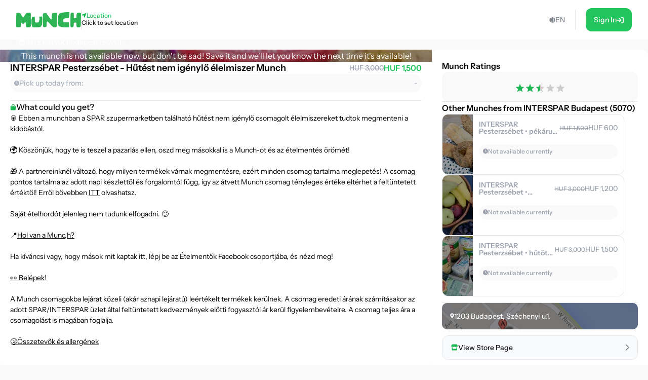

--- FILE ---
content_type: text/html; charset=utf-8
request_url: https://shop.munch.eco/product/interspar-pesterzsebet-hutest-nem-igenylo-elelmiszer-munch-eu1
body_size: 37733
content:
<!DOCTYPE html><html lang="en"><head><meta charSet="utf-8"/><meta name="viewport" content="width=device-width,initial-scale=1"/><link rel="icon" type="image/png" sizes="24x24" href="/favicon.png"/><link rel="alternate" hrefLang="x-default" href="https://shop.munch.eco/product/interspar-pesterzsebet-hutest-nem-igenylo-elelmiszer-munch-eu1"/><link rel="alternate" hrefLang="cs-cz" href="https://nesnezeno.eco/product/interspar-pesterzsebet-hutest-nem-igenylo-elelmiszer-munch-eu1"/><title>Save INTERSPAR Pesterzsébet - Hűtést nem igénylő élelmiszer Munch Munch from food waste and eat well at a discount! | Munch</title><meta property="og:title" content="Save INTERSPAR Pesterzsébet - Hűtést nem igénylő élelmiszer Munch Munch from food waste and eat well at a discount! | Munch"/><meta name="description" content="🥫 Ebben a munchban a SPAR szupermarketben található hűtést nem igénylő csomagolt élelmiszereket tudtok megmenteni a kidobástól. 🌍 Köszönjük, hogy te is teszel a pazarlás ellen, oszd meg másokkal is a Munch-ot és az ételmentés örömét! 🎁 A partnereinknél változó, hogy milyen termékek várnak megmentésre, ezért minden csomag tartalma meglepetés! A csomag pontos tartalma az adott napi készlettől és forgalomtól függ, így az átvett Munch csomag tényleges értéke eltérhet a feltüntetett értéktől! Erről bővebben ITT olvashatsz. Saját ételhordót jelenleg nem tudunk elfogadni. 😕 📍Hol van a Munc,h? Ha kíváncsi vagy, hogy mások mit kaptak itt, lépj be az Ételmentők Facebook csoportjába, és nézd meg! 👀 Belépek! A Munch csomagokba lejárat közeli (akár aznapi lejáratú) leértékelt termékek kerülnek. A csomag eredeti árának számításakor az adott SPAR/INTERSPAR üzlet által feltüntetett kedvezmények előtti fogyasztói ár kerül figyelembevételre. A csomag teljes ára a csomagolást is magában foglalja. 🤧Összetevők és allergének"/><meta property="og:description" content="🥫 Ebben a munchban a SPAR szupermarketben található hűtést nem igénylő csomagolt élelmiszereket tudtok megmenteni a kidobástól. 🌍 Köszönjük, hogy te is teszel a pazarlás ellen, oszd meg másokkal is a Munch-ot és az ételmentés örömét! 🎁 A partnereinknél változó, hogy milyen termékek várnak megmentésre, ezért minden csomag tartalma meglepetés! A csomag pontos tartalma az adott napi készlettől és forgalomtól függ, így az átvett Munch csomag tényleges értéke eltérhet a feltüntetett értéktől! Erről bővebben ITT olvashatsz. Saját ételhordót jelenleg nem tudunk elfogadni. 😕 📍Hol van a Munc,h? Ha kíváncsi vagy, hogy mások mit kaptak itt, lépj be az Ételmentők Facebook csoportjába, és nézd meg! 👀 Belépek! A Munch csomagokba lejárat közeli (akár aznapi lejáratú) leértékelt termékek kerülnek. A csomag eredeti árának számításakor az adott SPAR/INTERSPAR üzlet által feltüntetett kedvezmények előtti fogyasztói ár kerül figyelembevételre. A csomag teljes ára a csomagolást is magában foglalja. 🤧Összetevők és allergének"/><meta property="og:image" content="https://ecommerce-assets.service.munch.eco/preview/41/sparhuteteln__preview.jpg"/><link rel="stylesheet" href="/assets/root-Ck2GcIio.css"/><link rel="stylesheet" href="/assets/tailwind-cV3wR4IN.css"/><link rel="stylesheet" href="/assets/style-CT15WtL0.css"/><link rel="stylesheet" href="/assets/skeleton-CqACEEbq.css"/><link rel="stylesheet" href="/assets/index-DclDMs_8.css"/></head><body class="bg-bgMild overflow-x-hidden"><script>window.env = {"APP_ENV":"prod","APP_REVISION":"4cf0607","API_BASE_URL_CLIENT":"https://api.service.munch.eco/v1/","APPLE_CLIENT_ID":"com.munch.web.service","APPLE_REDIRECT_URI":"https://shop.munch.eco/","FACEBOOK_APP_ID":"321279867024197","GOOGLE_MAPS_API_KEY":"AIzaSyBD_Ehh30vtzX5H0Lcff1Jv6RjLcE6ChyM"}</script><main class="relative flex flex-col w-screen min-h-screen max-w-[1320px] m-auto pt-[84px] lg:pt-[78px] px-4 lg:px-0 lg:min-h-screen"><section class="flex w-full flex-col gap-5 lg:grow lg:py-5"><section class="flex flex-col w-full lg:grow lg:items-stretch lg:flex-row lg:gap-[30px]"><div id="details" class="lg:basis-8/12 lg:grow"><article class="flex w-screen h-full flex-col items-center justify-start gap-2 lg:rounded-2xl bg-white pb-4 lg:pb-6 -mx-4 lg:mx-0 lg:w-full lg:gap-5"><div class="flex justify-center items-center relative aspect-[2/1] w-full lg:aspect-[16/6] lg:rounded-t-2xl bg-cover bg-center"><div class="absolute w-full h-full top-0 left-0 overflow-hidden z-0 "></div><p class="text-white text-center lg:text-left z-10">This munch is not available now, but don&#x27;t be sad! Save it and we&#x27;ll let you know the next time it&#x27;s available!</p><div class="absolute top-7 right-6"></div></div><div class="px-5 w-full"><div class="flex flex-col gap-2 self-stretch mb-4"><div class="flex items-center justify-between gap-4 w-full"><h1 class="text-lg leading-snug font-semibold text-ellipsis line-clamp-3 lg:line-clamp-1">INTERSPAR Pesterzsébet - Hűtést nem igénylő élelmiszer Munch</h1><div class="flex flex-col lg:flex-row items-center lg:gap-1.5"><div class="text-sm font-medium text-gray-400 line-through">HUF 3,000</div><div class="text-base font-semibold text-green-500">HUF 1,500</div></div></div><div class="flex justify-between rounded-full bg-neutral-50 p-2"><div class="flex items-center gap-1.5"><div class="text-tMild transition-colors duration-300"><svg width="10" height="11" viewBox="0 0 10 11" fill="none" xmlns="http://www.w3.org/2000/svg"><path d="M5 0.25C7.75391 0.25 10 2.49609 10 5.25C10 8.02344 7.75391 10.25 5 10.25C2.22656 10.25 0 8.02344 0 5.25C0 2.49609 2.22656 0.25 5 0.25ZM7.14844 6.5C7.28516 6.28516 7.20703 5.99219 6.99219 5.875L5.46875 4.99609V2.59375C5.46875 2.33984 5.25391 2.125 5 2.125C4.72656 2.125 4.53125 2.33984 4.53125 2.59375V5.25C4.53125 5.42578 4.60938 5.58203 4.76562 5.66016L6.52344 6.67578C6.58203 6.71484 6.66016 6.73438 6.75781 6.73438C6.91406 6.73438 7.07031 6.65625 7.14844 6.5Z" fill="currentColor"></path></svg></div><p class="text-sm font-medium text-tMild">Pick up today from:</p></div><p class="text-sm font-medium text-tMild">-</p></div></div><div class="flex justify-center items-center w-full " style="margin-block:16px"><div class="h-px grow border-b"></div></div><div class="flex overflow-scroll flex-col gap-2.5 rounded-xl"><div class="flex items-center gap-1.5"><svg width="12" height="13" viewBox="0 0 12 13" fill="none" xmlns="http://www.w3.org/2000/svg"><path d="M10.5 4.25C10.8984 4.25 11.25 4.60156 11.25 5V10.625C11.25 11.6797 10.4062 12.5 9.375 12.5H2.625C1.57031 12.5 0.75 11.6797 0.75 10.625V5C0.75 4.60156 1.07812 4.25 1.5 4.25H3.1875V3.3125C3.1875 1.76562 4.42969 0.5 6 0.5C7.54688 0.5 8.8125 1.76562 8.8125 3.3125V4.25H10.5ZM4.3125 3.3125V4.25H7.6875V3.3125C7.6875 2.39844 6.91406 1.625 6 1.625C5.0625 1.625 4.3125 2.39844 4.3125 3.3125ZM3.75 6.3125C4.05469 6.3125 4.3125 6.07812 4.3125 5.75C4.3125 5.44531 4.05469 5.1875 3.75 5.1875C3.42188 5.1875 3.1875 5.44531 3.1875 5.75C3.1875 6.07812 3.42188 6.3125 3.75 6.3125ZM8.25 6.3125C8.55469 6.3125 8.8125 6.07812 8.8125 5.75C8.8125 5.44531 8.55469 5.1875 8.25 5.1875C7.92188 5.1875 7.6875 5.44531 7.6875 5.75C7.6875 6.07812 7.92188 6.3125 8.25 6.3125Z" fill="#1db954"></path></svg><span class="text-base font-medium">What could you get?</span></div></div></div></article></div><div class="lg:basis-4/12"><aside class="flex w-screen h-full rounded-xl bg-white -mx-4 p-4 lg:p-5 lg:w-full lg:mx-0"><div class="flex h-full flex-col items-center overflow-y-scroll w-full"><div class="w-full flex flex-col gap-3"><h4 class="font-semibold">Munch Ratings</h4><div class="flex flex-col gap-2"><div class="w-full flex justify-center py-4 bg-bgMild rounded-xl"></div></div></div><div class="flex justify-center items-center w-full " style="margin-block:16px"><div class="h-px grow border-b"></div></div><div class="flex flex-col gap-3 w-full mb-3"><h4 class="text-base font-semibold">Other Munches from INTERSPAR Budapest (5070)</h4><div class="relative flex overflow-hidden rounded-xl border border-gray-200 group transition-all duration-300 min-h-[120px] lg:hover:border-green-100 lg:min-w-[360px] lg:max-w-[360px] cursor-pointer "><div class="relative flex items-center justify-center min-w-[60px] max-w-[60px] bg-cover bg-center px-1.5 py-4"><div class="absolute w-full h-full top-0 left-0 overflow-hidden z-0 "></div></div><div class="flex w-auto justify-between grow flex-col gap-2 p-3"><div class="flex items-start gap-4 lg:items-center"><div class="grow whitespace-wrap text-sm font-semibold leading-[14px] line-clamp-2 text-gray-400">INTERSPAR Pesterzsébet • pékáru munch</div><div class="flex items-end gap-1.5"><div class="text-xs font-medium leading-3 text-gray-400 line-through">HUF 1,500</div><div class="text-sm font-medium leading-[14px] text-gray-400">HUF 600</div></div></div><div class="flex justify-between gap-2 rounded-[100px] bg-neutral-50 p-2"><div class="flex items-center gap-1"><div class="text-gray-400 transition-colors duration-300"><svg width="10" height="11" viewBox="0 0 10 11" fill="none" xmlns="http://www.w3.org/2000/svg"><path d="M5 0.25C7.75391 0.25 10 2.49609 10 5.25C10 8.02344 7.75391 10.25 5 10.25C2.22656 10.25 0 8.02344 0 5.25C0 2.49609 2.22656 0.25 5 0.25ZM7.14844 6.5C7.28516 6.28516 7.20703 5.99219 6.99219 5.875L5.46875 4.99609V2.59375C5.46875 2.33984 5.25391 2.125 5 2.125C4.72656 2.125 4.53125 2.33984 4.53125 2.59375V5.25C4.53125 5.42578 4.60938 5.58203 4.76562 5.66016L6.52344 6.67578C6.58203 6.71484 6.66016 6.73438 6.75781 6.73438C6.91406 6.73438 7.07031 6.65625 7.14844 6.5Z" fill="currentColor"></path></svg></div><div class="whitespace-nowrap text-xs font-medium leading-3 text-gray-400">Not available currently</div></div></div><div class="flex items-center justify-end gap-1.5 lg:gap-2.5"></div></div></div><div class="relative flex overflow-hidden rounded-xl border border-gray-200 group transition-all duration-300 min-h-[120px] lg:hover:border-green-100 lg:min-w-[360px] lg:max-w-[360px] cursor-pointer "><div class="relative flex items-center justify-center min-w-[60px] max-w-[60px] bg-cover bg-center px-1.5 py-4"><div class="absolute w-full h-full top-0 left-0 overflow-hidden z-0 "></div></div><div class="flex w-auto justify-between grow flex-col gap-2 p-3"><div class="flex items-start gap-4 lg:items-center"><div class="grow whitespace-wrap text-sm font-semibold leading-[14px] line-clamp-2 text-gray-400">INTERSPAR Pesterzsébet • zöldség-gyümölcs munch</div><div class="flex items-end gap-1.5"><div class="text-xs font-medium leading-3 text-gray-400 line-through">HUF 3,000</div><div class="text-sm font-medium leading-[14px] text-gray-400">HUF 1,200</div></div></div><div class="flex justify-between gap-2 rounded-[100px] bg-neutral-50 p-2"><div class="flex items-center gap-1"><div class="text-gray-400 transition-colors duration-300"><svg width="10" height="11" viewBox="0 0 10 11" fill="none" xmlns="http://www.w3.org/2000/svg"><path d="M5 0.25C7.75391 0.25 10 2.49609 10 5.25C10 8.02344 7.75391 10.25 5 10.25C2.22656 10.25 0 8.02344 0 5.25C0 2.49609 2.22656 0.25 5 0.25ZM7.14844 6.5C7.28516 6.28516 7.20703 5.99219 6.99219 5.875L5.46875 4.99609V2.59375C5.46875 2.33984 5.25391 2.125 5 2.125C4.72656 2.125 4.53125 2.33984 4.53125 2.59375V5.25C4.53125 5.42578 4.60938 5.58203 4.76562 5.66016L6.52344 6.67578C6.58203 6.71484 6.66016 6.73438 6.75781 6.73438C6.91406 6.73438 7.07031 6.65625 7.14844 6.5Z" fill="currentColor"></path></svg></div><div class="whitespace-nowrap text-xs font-medium leading-3 text-gray-400">Not available currently</div></div></div><div class="flex items-center justify-end gap-1.5 lg:gap-2.5"></div></div></div><div class="relative flex overflow-hidden rounded-xl border border-gray-200 group transition-all duration-300 min-h-[120px] lg:hover:border-green-100 lg:min-w-[360px] lg:max-w-[360px] cursor-pointer "><div class="relative flex items-center justify-center min-w-[60px] max-w-[60px] bg-cover bg-center px-1.5 py-4"><div class="absolute w-full h-full top-0 left-0 overflow-hidden z-0 "></div></div><div class="flex w-auto justify-between grow flex-col gap-2 p-3"><div class="flex items-start gap-4 lg:items-center"><div class="grow whitespace-wrap text-sm font-semibold leading-[14px] line-clamp-2 text-gray-400">INTERSPAR Pesterzsébet • hűtött élelmiszer munch</div><div class="flex items-end gap-1.5"><div class="text-xs font-medium leading-3 text-gray-400 line-through">HUF 3,000</div><div class="text-sm font-medium leading-[14px] text-gray-400">HUF 1,500</div></div></div><div class="flex justify-between gap-2 rounded-[100px] bg-neutral-50 p-2"><div class="flex items-center gap-1"><div class="text-gray-400 transition-colors duration-300"><svg width="10" height="11" viewBox="0 0 10 11" fill="none" xmlns="http://www.w3.org/2000/svg"><path d="M5 0.25C7.75391 0.25 10 2.49609 10 5.25C10 8.02344 7.75391 10.25 5 10.25C2.22656 10.25 0 8.02344 0 5.25C0 2.49609 2.22656 0.25 5 0.25ZM7.14844 6.5C7.28516 6.28516 7.20703 5.99219 6.99219 5.875L5.46875 4.99609V2.59375C5.46875 2.33984 5.25391 2.125 5 2.125C4.72656 2.125 4.53125 2.33984 4.53125 2.59375V5.25C4.53125 5.42578 4.60938 5.58203 4.76562 5.66016L6.52344 6.67578C6.58203 6.71484 6.66016 6.73438 6.75781 6.73438C6.91406 6.73438 7.07031 6.65625 7.14844 6.5Z" fill="currentColor"></path></svg></div><div class="whitespace-nowrap text-xs font-medium leading-3 text-gray-400">Not available currently</div></div></div><div class="flex items-center justify-end gap-1.5 lg:gap-2.5"></div></div></div></div><div class="flex justify-center items-center w-full " style="margin-block:16px"><div class="h-px grow border-b"></div></div><div class="flex flex-col gap-2 w-full"></div><button class="group w-full flex items-center justify-between gap-1.5 rounded-xl border border-gray-200 bg-gray-50 p-4 transition-all duration-300 lg:hover:border-green-100 mt-3"><div class="flex items-center gap-2"><div class="text-green-100"><svg width="15" height="13" viewBox="0 0 15 13" fill="none" xmlns="http://www.w3.org/2000/svg"><path d="M12.3203 6.5C12.4609 6.5 12.5781 6.5 12.6484 6.47656C12.7656 6.47656 12.8594 6.42969 12.9531 6.40625V11.375C12.9531 12.0078 12.4609 12.5 11.8516 12.5H3.60156C2.99219 12.5 2.5 12.0078 2.5 11.375V6.40625C2.59375 6.42969 2.66406 6.47656 2.75781 6.47656C2.89844 6.5 3.01562 6.5 3.15625 6.5C3.4375 6.5 3.71875 6.45312 3.97656 6.38281V9.5H11.5V6.38281C11.7578 6.45312 12.0391 6.5 12.3203 6.5ZM13.8203 2.9375C14.5234 4.03906 13.9141 5.5625 12.6016 5.75C12.5078 5.75 12.4141 5.75 12.3203 5.75C11.7109 5.75 11.1719 5.49219 10.7969 5.09375C10.4219 5.49219 9.88281 5.75 9.27344 5.75C8.66406 5.75 8.10156 5.49219 7.72656 5.09375C7.35156 5.49219 6.8125 5.75 6.20312 5.75C5.59375 5.75 5.05469 5.49219 4.67969 5.09375C4.30469 5.49219 3.76562 5.75 3.15625 5.75C3.0625 5.75 2.96875 5.75 2.875 5.75C1.5625 5.5625 0.953125 4.03906 1.65625 2.9375L2.99219 0.828125C3.10938 0.617188 3.32031 0.5 3.55469 0.5H11.9219C12.1562 0.5 12.3672 0.617188 12.4844 0.828125L13.8203 2.9375Z" fill="currentColor"></path></svg></div><p class="text-sm font-medium leading-[14px] text-zinc-900 transition-colors duration-300 lg:group-hover:text-green-100">View Store Page</p></div><div class="text-tStrong lg:group-hover:text-green-100 duration-300"><svg width="8" height="13" viewBox="0 0 8 13" fill="none" xmlns="http://www.w3.org/2000/svg" class="lg:group-hover:translate-x-1 transition-all duration-300"><path d="M1.625 12.875C1.37891 12.875 1.16016 12.793 0.996094 12.6289C0.640625 12.3008 0.640625 11.7266 0.996094 11.3984L5.61719 6.75L0.996094 2.12891C0.640625 1.80078 0.640625 1.22656 0.996094 0.898438C1.32422 0.542969 1.89844 0.542969 2.22656 0.898438L7.47656 6.14844C7.83203 6.47656 7.83203 7.05078 7.47656 7.37891L2.22656 12.6289C2.0625 12.793 1.84375 12.875 1.625 12.875Z" fill="currentColor"></path></svg></div></button></div></aside></div></section></section></main><div></div><div style="position:fixed;z-index:9999;top:16px;left:16px;right:16px;bottom:16px;pointer-events:none"></div><script>((STORAGE_KEY, restoreKey) => {
    if (!window.history.state || !window.history.state.key) {
      let key = Math.random().toString(32).slice(2);
      window.history.replaceState({
        key
      }, "");
    }
    try {
      let positions = JSON.parse(sessionStorage.getItem(STORAGE_KEY) || "{}");
      let storedY = positions[restoreKey || window.history.state.key];
      if (typeof storedY === "number") {
        window.scrollTo(0, storedY);
      }
    } catch (error) {
      console.error(error);
      sessionStorage.removeItem(STORAGE_KEY);
    }
  })("positions", null)</script><link rel="modulepreload" href="/assets/manifest-c389d049.js"/><link rel="modulepreload" href="/assets/entry.client-D2hM_L2v.js"/><link rel="modulepreload" href="/assets/Button-DYxomFKc.js"/><link rel="modulepreload" href="/assets/i18n.config-Dy6quDNj.js"/><link rel="modulepreload" href="/assets/exports-D79OeWb5.js"/><link rel="modulepreload" href="/assets/node-DmZ1_KyB.js"/><link rel="modulepreload" href="/assets/index.es-JsP_XW0n.js"/><link rel="modulepreload" href="/assets/user-CuXLl6oc.js"/><link rel="modulepreload" href="/assets/ResizedImage-DqB-_4iA.js"/><link rel="modulepreload" href="/assets/order-C-xS-mAB.js"/><link rel="modulepreload" href="/assets/_baseSum-Cz9yialR.js"/><link rel="modulepreload" href="/assets/index-BPzv6Xhe.js"/><link rel="modulepreload" href="/assets/useFeature-PZkR49I9.js"/><link rel="modulepreload" href="/assets/client-only-CwkMJKIL.js"/><link rel="modulepreload" href="/assets/replaceLanguageCodeInUrl-U_ii4Ygd.js"/><link rel="modulepreload" href="/assets/Link-Duymc102.js"/><link rel="modulepreload" href="/assets/useNavigate-BQp23Vd0.js"/><link rel="modulepreload" href="/assets/index-D3K58-3m.js"/><link rel="modulepreload" href="/assets/auth-C0TVRpHm.js"/><link rel="modulepreload" href="/assets/index-DWSGV97e.js"/><link rel="modulepreload" href="/assets/index.esm-9ip5sjLL.js"/><link rel="modulepreload" href="/assets/useSingleEffect-p_kZSpeb.js"/><link rel="modulepreload" href="/assets/SocialMediaButton-Dlg3b_VA.js"/><link rel="modulepreload" href="/assets/Separator-DbPwyAOt.js"/><link rel="modulepreload" href="/assets/useOrderHistory-JNVLfAb4.js"/><link rel="modulepreload" href="/assets/useIsDesktop-B4Xg9A7Q.js"/><link rel="modulepreload" href="/assets/MoonLoader-BBcsBU0E.js"/><link rel="modulepreload" href="/assets/InputField-D5De2WzR.js"/><link rel="modulepreload" href="/assets/AuthLayout-BitDu98Y.js"/><link rel="modulepreload" href="/assets/root-C_0IIzAD.js"/><link rel="modulepreload" href="/assets/root-DqFQ7ZNG.js"/><link rel="modulepreload" href="/assets/ProductCardCompact-BxpVQ5Vv.js"/><link rel="modulepreload" href="/assets/StockBanner-CX4bU7K-.js"/><link rel="modulepreload" href="/assets/LinkButton-CTePayI0.js"/><link rel="modulepreload" href="/assets/vendor-JlEZ_yqd.js"/><link rel="modulepreload" href="/assets/lib-DoRN-mFN.js"/><link rel="modulepreload" href="/assets/product._slug-BlMqZU9J.js"/><script>window.__remixContext = {"url":"/product/interspar-pesterzsebet-hutest-nem-igenylo-elelmiszer-munch-eu1","basename":"/","future":{"v3_fetcherPersist":true,"v3_relativeSplatPath":true,"v3_throwAbortReason":true,"unstable_singleFetch":false,"unstable_fogOfWar":false},"isSpaMode":false,"state":{"loaderData":{"root":{"ENV":{"APP_ENV":"prod","APP_REVISION":"4cf0607","SENTRY_DSN":"https://8f80de105c498e34d71ba30d2d45ae31@o4505782556622848.ingest.us.sentry.io/4507033276252160","API_BASE_URL_CLIENT":"https://api.service.munch.eco/v1/","API_BASE_URL_SERVER":"http://api-gateway-service.apps.svc.cluster.local:3000/v1","APPLE_CLIENT_ID":"com.munch.web.service","APPLE_REDIRECT_URI":"https://shop.munch.eco/","CONFIGCAT_API_KEY":"KbjbCK4-SU6KZ6seO8FoBw/YKc22wZbdU-zOrkjOptUMw","FACEBOOK_APP_ID":"321279867024197","GOOGLE_CLIENT_ID":"1092808978173-8ad23hccdjkqgihpm2hoj2dj7a2aa69t.apps.googleusercontent.com","GOOGLE_MAPS_API_KEY":"AIzaSyBD_Ehh30vtzX5H0Lcff1Jv6RjLcE6ChyM","GOOGLE_TAG_MANAGER_ID":"GTM-N899NLR2","GOOGLE_TAG_MANAGER_AUTH":"KM-jyxtFXFncBH2AJsnvBA","GOOGLE_TAG_MANAGER_PREVIEW":"env-1","INTERCOM_APP_ID":"mw41h38o","ONESIGNAL_APP_ID":"59bc6380-3e25-4c9c-970a-cc8bec14da02","SEGMENT_WRITE_KEY":"84E7fNTMe9QrUqLnQG8wKGcqqJzFqtEF"},"language":"en","faviconPath":"/favicon.png","mainLogoPath":"/images/logo.png","isNesnezeno":false,"origin":"http://shop.munch.eco","hostname":"shop.munch.eco","pathname":"/product/interspar-pesterzsebet-hutest-nem-igenylo-elelmiszer-munch-eu1","sentryTrace":"926c56453292c720c11d3cc305925063-807ceeb730e3086c-0","sentryBaggage":"sentry-environment=prod,sentry-public_key=8f80de105c498e34d71ba30d2d45ae31,sentry-trace_id=926c56453292c720c11d3cc305925063,sentry-sampled=false","remixVersion":2},"product.$slug":{"metaTitle":"Save INTERSPAR Pesterzsébet - Hűtést nem igénylő élelmiszer Munch Munch from food waste and eat well at a discount! | Munch","product":{"id":"7865-eu1","name":"INTERSPAR Pesterzsébet - Hűtést nem igénylő élelmiszer Munch","stock_quantity":0,"regular_price_formatted":300000,"price_formatted":"150000","currency":"HUF","vendor":{"id":"3292","name":"INTERSPAR Budapest (5070)","address":{"street_1":"Széchenyi u.1.","street_2":null,"city":"Budapest","zip":"1203","country":"Hungary"},"thumbnail":"https://ecommerce-assets.service.munch.eco/preview/f0/spar_loogo__07__preview.jpg","salesUnit":"bundle"},"latitude":"47.4398165","longitude":"19.0986496","thumbnail":"https://ecommerce-assets.service.munch.eco/preview/41/sparhuteteln__preview.jpg","average_rating":2.5,"distance":0,"pickup_intervals":"19:00 - 20:30","permalink":"/products/interspar-pesterzsebet-hutest-nem-igenylo-elelmiszer-munch-eu1","purchasable":true,"manage_stock":true,"stock_status":"out of stock","facets":["bolt","hagyomanyos-csomagolas"],"allergens":[],"description":"🥫 Ebben a munchban a SPAR szupermarketben található hűtést nem igénylő csomagolt élelmiszereket tudtok megmenteni a kidobástól.\u003cbr /\u003e\u003cbr /\u003e🌍 Köszönjük, hogy te is teszel a pazarlás ellen, oszd meg másokkal is a Munch-ot és az ételmentés örömét!\u003cbr /\u003e\u003cbr /\u003e🎁 A partnereinknél változó, hogy milyen termékek várnak megmentésre, ezért minden csomag tartalma meglepetés! A csomag pontos tartalma az adott napi készlettől és forgalomtól függ, így az átvett Munch csomag tényleges értéke eltérhet a feltüntetett értéktől! Erről bővebben \u003ca href=\"https://munch.hu/altalanos-szerzodesi-feltetelek-user/\" target=\"_self\" rel=\"noopener\"\u003eITT\u003c/a\u003e olvashatsz.\u003cbr /\u003e\u003cbr /\u003eSaját ételhordót jelenleg nem tudunk elfogadni. 😕\u003cbr /\u003e\u003cbr /\u003e📍\u003ca href=\"https://goo.gl/maps/qAQGev5wPv7vJTeq9\" target=\"_self\" rel=\"noopener\"\u003eHol van a Munc,h?\u003c/a\u003e\u003cbr /\u003e\u003cbr /\u003eHa kíváncsi vagy, hogy mások mit kaptak itt, lépj be az Ételmentők Facebook csoportjába, és nézd meg!\u003cbr /\u003e\u003cbr /\u003e\u003ca href=\"https://www.facebook.com/groups/185045173058425\" target=\"_self\" rel=\"noopener\"\u003e👀 Belépek!\u003c/a\u003e\u003cbr /\u003e\u003cbr /\u003eA Munch csomagokba lejárat közeli (akár aznapi lejáratú) leértékelt termékek kerülnek. A csomag eredeti árának számításakor az adott SPAR/INTERSPAR üzlet által feltüntetett kedvezmények előtti fogyasztói ár kerül figyelembevételre. A csomag teljes ára a csomagolást is magában foglalja.\u003cbr /\u003e\u003cbr /\u003e\u003ca href=\"https://munch.hu/osszetevok-es-allergenek/\"\u003e🤧Összetevők és allergének\u003c/a\u003e","reviews":[],"foodAmount":0,"foodPickupExperience":0,"foodValue":0,"foodQuality":0,"reviewRating10":5,"newReviewCount":0,"slug":"interspar-pesterzsebet-hutest-nem-igenylo-elelmiszer-munch-eu1","variantId":"7817-eu1","pickup_date":"2026-01-22","reviewCount":4,"reviewRating":2.5,"cartStock":0,"type":"product","cooldownInDays":0,"pickupMode":"takeaway","redeemableInDays":0,"isNew":true,"cashbackPercentage":10,"dealValidationResult":[],"isOFT":false,"isPreAuthorization":false,"minimumPrice":0},"dehydratedState":{"mutations":[],"queries":[{"state":{"data":{"id":"7865-eu1","name":"INTERSPAR Pesterzsébet - Hűtést nem igénylő élelmiszer Munch","stock_quantity":0,"regular_price_formatted":300000,"price_formatted":"150000","currency":"HUF","vendor":{"id":"3292","name":"INTERSPAR Budapest (5070)","address":{"street_1":"Széchenyi u.1.","street_2":null,"city":"Budapest","zip":"1203","country":"Hungary"},"thumbnail":"https://ecommerce-assets.service.munch.eco/preview/f0/spar_loogo__07__preview.jpg","salesUnit":"bundle"},"latitude":"47.4398165","longitude":"19.0986496","thumbnail":"https://ecommerce-assets.service.munch.eco/preview/41/sparhuteteln__preview.jpg","average_rating":2.5,"distance":0,"pickup_intervals":"19:00 - 20:30","permalink":"/products/interspar-pesterzsebet-hutest-nem-igenylo-elelmiszer-munch-eu1","purchasable":true,"manage_stock":true,"stock_status":"out of stock","facets":["bolt","hagyomanyos-csomagolas"],"allergens":[],"description":"🥫 Ebben a munchban a SPAR szupermarketben található hűtést nem igénylő csomagolt élelmiszereket tudtok megmenteni a kidobástól.\u003cbr /\u003e\u003cbr /\u003e🌍 Köszönjük, hogy te is teszel a pazarlás ellen, oszd meg másokkal is a Munch-ot és az ételmentés örömét!\u003cbr /\u003e\u003cbr /\u003e🎁 A partnereinknél változó, hogy milyen termékek várnak megmentésre, ezért minden csomag tartalma meglepetés! A csomag pontos tartalma az adott napi készlettől és forgalomtól függ, így az átvett Munch csomag tényleges értéke eltérhet a feltüntetett értéktől! Erről bővebben \u003ca href=\"https://munch.hu/altalanos-szerzodesi-feltetelek-user/\" target=\"_self\" rel=\"noopener\"\u003eITT\u003c/a\u003e olvashatsz.\u003cbr /\u003e\u003cbr /\u003eSaját ételhordót jelenleg nem tudunk elfogadni. 😕\u003cbr /\u003e\u003cbr /\u003e📍\u003ca href=\"https://goo.gl/maps/qAQGev5wPv7vJTeq9\" target=\"_self\" rel=\"noopener\"\u003eHol van a Munc,h?\u003c/a\u003e\u003cbr /\u003e\u003cbr /\u003eHa kíváncsi vagy, hogy mások mit kaptak itt, lépj be az Ételmentők Facebook csoportjába, és nézd meg!\u003cbr /\u003e\u003cbr /\u003e\u003ca href=\"https://www.facebook.com/groups/185045173058425\" target=\"_self\" rel=\"noopener\"\u003e👀 Belépek!\u003c/a\u003e\u003cbr /\u003e\u003cbr /\u003eA Munch csomagokba lejárat közeli (akár aznapi lejáratú) leértékelt termékek kerülnek. A csomag eredeti árának számításakor az adott SPAR/INTERSPAR üzlet által feltüntetett kedvezmények előtti fogyasztói ár kerül figyelembevételre. A csomag teljes ára a csomagolást is magában foglalja.\u003cbr /\u003e\u003cbr /\u003e\u003ca href=\"https://munch.hu/osszetevok-es-allergenek/\"\u003e🤧Összetevők és allergének\u003c/a\u003e","reviews":[],"foodAmount":0,"foodPickupExperience":0,"foodValue":0,"foodQuality":0,"reviewRating10":5,"newReviewCount":0,"slug":"interspar-pesterzsebet-hutest-nem-igenylo-elelmiszer-munch-eu1","variantId":"7817-eu1","pickup_date":"2026-01-22","reviewCount":4,"reviewRating":2.5,"cartStock":0,"type":"product","cooldownInDays":0,"pickupMode":"takeaway","redeemableInDays":0,"isNew":true,"cashbackPercentage":10,"dealValidationResult":[],"isOFT":false,"isPreAuthorization":false,"minimumPrice":0},"dataUpdateCount":1,"dataUpdatedAt":1769031257210,"error":null,"errorUpdateCount":0,"errorUpdatedAt":0,"fetchFailureCount":0,"fetchFailureReason":null,"fetchMeta":null,"isInvalidated":false,"status":"success","fetchStatus":"idle"},"queryKey":["product","interspar-pesterzsebet-hutest-nem-igenylo-elelmiszer-munch-eu1","en"],"queryHash":"[\"product\",\"interspar-pesterzsebet-hutest-nem-igenylo-elelmiszer-munch-eu1\",\"en\"]"},{"state":{"data":[{"__typename":"Product","id":"7711-eu1","name":"INTERSPAR Pesterzsébet • pékáru munch","stock_quantity":0,"regular_price_formatted":150000,"price_formatted":"60000","currency":"HUF","vendor":{"id":"3292","name":"INTERSPAR Budapest (5070)","address":{"street_1":"Széchenyi u.1.","street_2":null,"city":"Budapest","zip":"1203","country":"Hungary"},"thumbnail":"https://ecommerce-assets.service.munch.eco/preview/f0/spar_loogo__07__preview.jpg","salesUnit":"bundle"},"latitude":"47.4398165","longitude":"19.0986496","thumbnail":"https://ecommerce-assets.service.munch.eco/preview/1b/sparpek__preview.jpg","average_rating":4.572033898305085,"distance":0,"pickup_intervals":"06:15 - 20:30","permalink":"/products/interspar-pesterzsebet-pekaru-munch-eu1","purchasable":true,"manage_stock":true,"stock_status":"out of stock","facets":["pekseg","hagyomanyos-csomagolas"],"allergens":[],"description":"🍞 Ebben a munchban az INTERSPAR csomagolatlan kenyereit, pékáruit, sós- és édes finompékáruit tudod megmenteni a kidobástól.\u003cbr\u003e\u003cbr\u003e \u003cbr\u003e\u003cbr\u003e 💡 A Munch csomagokba lejárat közeli (akár aznapi lejáratú) leértékelt termékek kerülnek. A csomag eredeti árának számításakor az adott SPAR/INTERSPAR üzlet által feltüntetett kedvezmények előtti fogyasztói ár kerül figyelembevételre.\u003cbr\u003e\u003cbr\u003e \u003cbr\u003e\u003cbr\u003e 📦 Saját ételhordót jelenleg nem tudunk elfogadni. A csomag teljes ára a csomagolást is magában foglalja.\u003cbr\u003e\u003cbr\u003e \u003cbr\u003e\u003cbr\u003e 💚 Lepd meg magad! Minden munch egy egyedileg összeállított finomságválogatás, amely tartalma az üzlet napi kínálatától függ. Még partnereink sem tudják előre, mi marad meg, de egy dolog biztos – finom falatok várnak rád!","reviews":[],"foodAmount":4.633663366336633,"foodPickupExperience":4.554455445544554,"foodValue":4.623762376237623,"foodQuality":4.603960396039604,"reviewRating10":9.14406779661017,"newReviewCount":101,"slug":"interspar-pesterzsebet-pekaru-munch-eu1","variantId":"7684-eu1","pickup_date":"2026-01-22","reviewCount":177,"reviewRating":4.572033898305085,"cartStock":0,"type":"product","cooldownInDays":0,"pickupMode":"takeaway","redeemableInDays":0,"isNew":true,"cashbackPercentage":10,"dealValidationResult":[],"isOFT":true,"isPreAuthorization":false,"minimumPrice":0},{"__typename":"Product","id":"7759-eu1","name":"INTERSPAR Pesterzsébet • zöldség-gyümölcs munch","stock_quantity":0,"regular_price_formatted":300000,"price_formatted":"120000","currency":"HUF","vendor":{"id":"3292","name":"INTERSPAR Budapest (5070)","address":{"street_1":"Széchenyi u.1.","street_2":null,"city":"Budapest","zip":"1203","country":"Hungary"},"thumbnail":"https://ecommerce-assets.service.munch.eco/preview/f0/spar_loogo__07__preview.jpg","salesUnit":"bundle"},"latitude":"47.4398165","longitude":"19.0986496","thumbnail":"https://ecommerce-assets.service.munch.eco/preview/9b/sparzoldseg__preview.jpg","average_rating":4.565040650406504,"distance":0,"pickup_intervals":"06:30 - 20:00","permalink":"/products/interspar-pesterzsebet-zoldseg-gyumolcs-munch-eu1","purchasable":true,"manage_stock":true,"stock_status":"out of stock","facets":["vegetarianus","vegetables-fruits","hagyomanyos-csomagolas"],"allergens":[],"description":"🍎 Fedezz fel egy friss zöldségeket és gyümölcsöket rejtő munchot, melyet az INTERSPAR állított össze számodra! A csomag tartalmazhat ezeken túl csonthéjasokat, magvakat, hűtött és hűtetlen gyümölcsleveket egyaránt. Előfordulhat, hogy szépséghibás termékeket rejt a kosár.\u003cbr\u003e\u003cbr\u003e 💡 A Munch csomagokba lejárat közeli (akár aznapi lejáratú) leértékelt termékek kerülnek. A csomag eredeti árának számításakor az adott SPAR/INTERSPAR üzlet által feltüntetett kedvezmények előtti fogyasztói ár kerül figyelembevételre.\u003cbr\u003e\u003cbr\u003e 📦 Saját ételhordót jelenleg nem tudunk elfogadni. A csomag teljes ára a csomagolást is magában foglalja.\u003cbr\u003e\u003cbr\u003e 💚 Lepd meg magad! Minden munch egy egyedileg összeállított finomságválogatás, amely tartalma az üzlet napi kínálatától függ. Még partnereink sem tudják előre, mi marad meg, de egy dolog biztos – finom falatok várnak rád!","reviews":[],"foodAmount":0,"foodPickupExperience":0,"foodValue":0,"foodQuality":0,"reviewRating10":9.130081300813009,"newReviewCount":0,"slug":"interspar-pesterzsebet-zoldseg-gyumolcs-munch-eu1","variantId":"7720-eu1","pickup_date":"2026-01-22","reviewCount":123,"reviewRating":4.565040650406504,"cartStock":0,"type":"product","cooldownInDays":0,"pickupMode":"takeaway","redeemableInDays":0,"isNew":true,"cashbackPercentage":10,"dealValidationResult":[],"isOFT":false,"isPreAuthorization":false,"minimumPrice":0},{"__typename":"Product","id":"7800-eu1","name":"INTERSPAR Pesterzsébet • hűtött élelmiszer munch","stock_quantity":0,"regular_price_formatted":300000,"price_formatted":"150000","currency":"HUF","vendor":{"id":"3292","name":"INTERSPAR Budapest (5070)","address":{"street_1":"Széchenyi u.1.","street_2":null,"city":"Budapest","zip":"1203","country":"Hungary"},"thumbnail":"https://ecommerce-assets.service.munch.eco/preview/f0/spar_loogo__07__preview.jpg","salesUnit":"bundle"},"latitude":"47.4398165","longitude":"19.0986496","thumbnail":"https://ecommerce-assets.service.munch.eco/preview/dc/sparhutott__preview.jpg","average_rating":4.145522388059701,"distance":0,"pickup_intervals":"06:00 - 20:30","permalink":"/products/interspar-pesterzsebet-hutott-elelmiszer-munch-eu1","purchasable":true,"manage_stock":true,"stock_status":"out of stock","facets":["chilled-foods","hagyomanyos-csomagolas"],"allergens":[],"description":"🧀 Ebben a munchban hűtést igénylő csomagolt élelmiszereket tudtok megmenteni az INTERSPAR kínálatából.\u003cbr\u003e\u003cbr\u003e \u003cbr\u003e\u003cbr\u003e 💡 A Munch csomagokba lejárat közeli (akár aznapi lejáratú) leértékelt termékek kerülnek. A csomag eredeti árának számításakor az adott SPAR/INTERSPAR üzlet által feltüntetett kedvezmények előtti fogyasztói ár kerül figyelembevételre.\u003cbr\u003e\u003cbr\u003e \u003cbr\u003e\u003cbr\u003e 📦 Saját ételhordót jelenleg nem tudunk elfogadni. A csomag teljes ára a csomagolást is magában foglalja.\u003cbr\u003e\u003cbr\u003e \u003cbr\u003e\u003cbr\u003e 💚 Lepd meg magad! Minden munch egy egyedileg összeállított finomságválogatás, amely tartalma az üzlet napi kínálatától függ. Még partnereink sem tudják előre, mi marad meg, de egy dolog biztos – finom falatok várnak rád!","reviews":[],"foodAmount":3.9761904761904763,"foodPickupExperience":4.190476190476191,"foodValue":4.023809523809524,"foodQuality":4.261904761904762,"reviewRating10":8.291044776119403,"newReviewCount":42,"slug":"interspar-pesterzsebet-hutott-elelmiszer-munch-eu1","variantId":"7766-eu1","pickup_date":"2026-01-22","reviewCount":67,"reviewRating":4.145522388059701,"cartStock":0,"type":"product","cooldownInDays":0,"pickupMode":"takeaway","redeemableInDays":0,"isNew":true,"cashbackPercentage":10,"dealValidationResult":[],"isOFT":false,"isPreAuthorization":false,"minimumPrice":0}],"dataUpdateCount":1,"dataUpdatedAt":1769031257289,"error":null,"errorUpdateCount":0,"errorUpdatedAt":0,"fetchFailureCount":0,"fetchFailureReason":null,"fetchMeta":null,"isInvalidated":false,"status":"success","fetchStatus":"idle"},"queryKey":["vendorMunches","3292","7817-eu1"],"queryHash":"[\"vendorMunches\",\"3292\",\"7817-eu1\"]"}]},"isNesnezeno":false}},"actionData":null,"errors":null}};</script><script type="module" async="">import "/assets/manifest-c389d049.js";
import * as route0 from "/assets/root-DqFQ7ZNG.js";
import * as route1 from "/assets/product._slug-BlMqZU9J.js";

window.__remixRouteModules = {"root":route0,"product.$slug":route1};

import("/assets/entry.client-D2hM_L2v.js");</script><footer class="bg-green-10"><div class="flex flex-col mx-10 pt-4 lg:pt-12 lg:max-w-[1320px] lg:m-auto"><div class="flex items-center justify-between"><div class="flex flex-wrap gap-12 lg:gap-24 mb-4 w-full"><div class="flex flex-col gap-2"><h3 class="font-semibold text-lg leading-6">Munch</h3><ul class="flex flex-col gap-2"><li><a class="font-medium text-sm text-gray-500 leading-none transition-color duration-300 lg:hover:text-green-100" href="https://munch.eco/" target="_blank">About Us</a></li><li><a class="font-medium text-sm text-gray-500 leading-none transition-color duration-300 lg:hover:text-green-100" href="https://munch.eco/partner" target="_blank">Partners</a></li></ul></div><div class="flex flex-col gap-2"><h3 class="font-semibold text-lg leading-6">Company</h3><ul class="flex flex-col gap-2"><li><a class="font-medium text-sm text-gray-500 leading-none transition-color duration-300 lg:hover:text-green-100" href="https://careers.munch.eco/" target="_blank">Careers</a></li><li><a class="font-medium text-sm text-gray-500 leading-none transition-color duration-300 lg:hover:text-green-100" href="https://munch.eco/contact" target="_blank">Contact</a></li><li><a class="font-medium text-sm text-gray-500 leading-none transition-color duration-300 lg:hover:text-green-100" href="https://munch.eco/press" target="_blank">Press</a></li></ul></div></div></div><div class="flex justify-center items-center w-full " style="margin-block:16px"><div class="h-px grow border-b"></div></div><div class="flex flex-col items-center gap-4 pb-4 pt-4 lg:pt-0 lg:flex-row lg:justify-between"><div class="-my-2 order-1 mb-1 transition-transform duration-200 lg:mb-0 lg:my-0 lg:hover:-rotate-2"></div><div class="flex flex-wrap gap-2 order-2 lg:justify-center"></div><div class="flex items-center order-3"></div></div></div></footer></body></html>

--- FILE ---
content_type: application/javascript; charset=UTF-8
request_url: https://shop.munch.eco/assets/index-DWSGV97e.js
body_size: 4576
content:
import{g as C,r as m}from"./Button-DYxomFKc.js";import{P as n}from"./index-BPzv6Xhe.js";var p={};p.match=N;p.parse=M;var D=/(?:(only|not)?\s*([^\s\(\)]+)(?:\s*and)?\s*)?(.+)?/i,k=/\(\s*([^\s\:\)]+)\s*(?:\:\s*([^\s\)]+))?\s*\)/,I=/^(?:(min|max)-)?(.+)/,S=/(em|rem|px|cm|mm|in|pt|pc)?$/,_=/(dpi|dpcm|dppx)?$/;function N(e,t){return M(e).some(function(r){var a=r.inverse,s=r.type==="all"||t.type===r.type;if(s&&a||!(s||a))return!1;var i=r.expressions.every(function(c){var l=c.feature,h=c.modifier,o=c.value,f=t[l];if(!f)return!1;switch(l){case"orientation":case"scan":return f.toLowerCase()===o.toLowerCase();case"width":case"height":case"device-width":case"device-height":o=b(o),f=b(f);break;case"resolution":o=x(o),f=x(f);break;case"aspect-ratio":case"device-aspect-ratio":case"device-pixel-ratio":o=y(o),f=y(f);break;case"grid":case"color":case"color-index":case"monochrome":o=parseInt(o,10)||1,f=parseInt(f,10)||0;break}switch(h){case"min":return f>=o;case"max":return f<=o;default:return f===o}});return i&&!a||!i&&a})}function M(e){return e.split(",").map(function(t){t=t.trim();var r=t.match(D),a=r[1],s=r[2],i=r[3]||"",c={};return c.inverse=!!a&&a.toLowerCase()==="not",c.type=s?s.toLowerCase():"all",i=i.match(/\([^\)]+\)/g)||[],c.expressions=i.map(function(l){var h=l.match(k),o=h[1].toLowerCase().match(I);return{modifier:o[1],feature:o[2],value:h[2]}}),c})}function y(e){var t=Number(e),r;return t||(r=e.match(/^(\d+)\s*\/\s*(\d+)$/),t=r[1]/r[2]),t}function x(e){var t=parseFloat(e),r=String(e).match(_)[1];switch(r){case"dpcm":return t/2.54;case"dppx":return t*96;default:return t}}function b(e){var t=parseFloat(e),r=String(e).match(S)[1];switch(r){case"em":return t*16;case"rem":return t*16;case"cm":return t*96/2.54;case"mm":return t*96/2.54/10;case"in":return t*96;case"pt":return t*72;case"pc":return t*72/12;default:return t}}var Q=p.match,g=typeof window<"u"?window.matchMedia:null;function U(e,t,r){var a=this,s;g&&!r&&(s=g.call(window,e)),s?(this.matches=s.matches,this.media=s.media,s.addListener(l)):(this.matches=Q(e,t),this.media=e),this.addListener=i,this.removeListener=c,this.dispose=h;function i(o){s&&s.addListener(o)}function c(o){s&&s.removeListener(o)}function l(o){a.matches=o.matches,a.media=o.media}function h(){s&&s.removeListener(l)}}function $(e,t,r){return new U(e,t,r)}var H=$;const P=C(H);var T=/[A-Z]/g,q=/^ms-/,d={};function A(e){return"-"+e.toLowerCase()}function E(e){if(d.hasOwnProperty(e))return d[e];var t=e.replace(T,A);return d[e]=q.test(t)?"-"+t:t}function W(e,t){if(e===t)return!0;if(!e||!t)return!1;const r=Object.keys(e),a=Object.keys(t),s=r.length;if(a.length!==s)return!1;for(let i=0;i<s;i++){const c=r[i];if(e[c]!==t[c]||!Object.prototype.hasOwnProperty.call(t,c))return!1}return!0}const u=n.oneOfType([n.string,n.number]),v={all:n.bool,grid:n.bool,aural:n.bool,braille:n.bool,handheld:n.bool,print:n.bool,projection:n.bool,screen:n.bool,tty:n.bool,tv:n.bool,embossed:n.bool},L={orientation:n.oneOf(["portrait","landscape"]),scan:n.oneOf(["progressive","interlace"]),aspectRatio:n.string,deviceAspectRatio:n.string,height:u,deviceHeight:u,width:u,deviceWidth:u,color:n.bool,colorIndex:n.bool,monochrome:n.bool,resolution:u,type:Object.keys(v)},{type:ne,...F}=L,R={minAspectRatio:n.string,maxAspectRatio:n.string,minDeviceAspectRatio:n.string,maxDeviceAspectRatio:n.string,minHeight:u,maxHeight:u,minDeviceHeight:u,maxDeviceHeight:u,minWidth:u,maxWidth:u,minDeviceWidth:u,maxDeviceWidth:u,minColor:n.number,maxColor:n.number,minColorIndex:n.number,maxColorIndex:n.number,minMonochrome:n.number,maxMonochrome:n.number,minResolution:u,maxResolution:u,...F},K={...v,...R};var j={all:K,types:v,matchers:L,features:R};const V=e=>`not ${e}`,G=(e,t)=>{const r=E(e);return typeof t=="number"&&(t=`${t}px`),t===!0?r:t===!1?V(r):`(${r}: ${t})`},X=e=>e.join(" and "),Y=e=>{const t=[];return Object.keys(j.all).forEach(r=>{const a=e[r];a!=null&&t.push(G(r,a))}),X(t)},Z=m.createContext(void 0),z=e=>e.query||Y(e),w=e=>e?Object.keys(e).reduce((r,a)=>(r[E(a)]=e[a],r),{}):void 0,O=()=>{const e=m.useRef(!1);return m.useEffect(()=>{e.current=!0},[]),e.current},J=e=>{const t=m.useContext(Z),r=()=>w(e)||w(t),[a,s]=m.useState(r);return m.useEffect(()=>{const i=r();W(a,i)||s(i)},[e,t]),a},B=e=>{const t=()=>z(e),[r,a]=m.useState(t);return m.useEffect(()=>{const s=t();r!==s&&a(s)},[e]),r},ee=(e,t)=>{const r=()=>P(e,t||{},!!t),[a,s]=m.useState(r),i=O();return m.useEffect(()=>{if(i){const c=r();return s(c),()=>{c&&c.dispose()}}},[e,t]),a},te=e=>{const[t,r]=m.useState(e.matches);return m.useEffect(()=>{const a=s=>{r(s.matches)};return e.addListener(a),r(e.matches),()=>{e.removeListener(a)}},[e]),t},ae=(e,t,r)=>{const a=J(t),s=B(e);if(!s)throw new Error("Invalid or missing MediaQuery!");const i=ee(s,a),c=te(i),l=O();return m.useEffect(()=>{l&&r&&r(c)},[c]),m.useEffect(()=>()=>{i&&i.dispose()},[]),c};export{ae as u};
